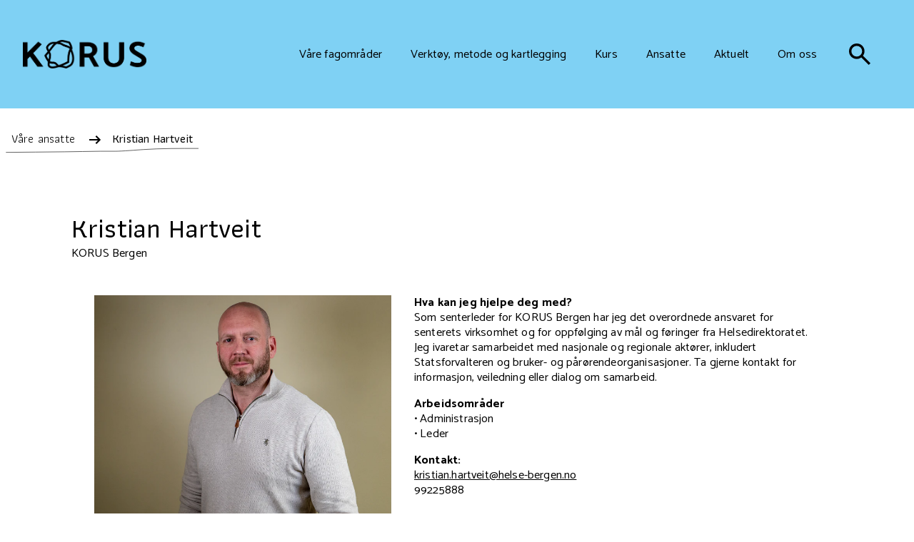

--- FILE ---
content_type: text/html; charset=UTF-8
request_url: https://korus.no/ansatte/kristian-hartveit
body_size: 8515
content:
<!doctype html>

<html lang="no">
  <head>
    <meta charset="utf-8">
    <meta name="viewport" content="width=device-width">
    <link rel="shortcut icon" href="/assets/favicon-ed.ico">
    <link rel="home" href="https://korus.no/">

    <script defer src="https://cdn.jsdelivr.net/npm/@alpinejs/persist@3.x.x/dist/cdn.min.js"></script>
    <script defer src="https://cdn.jsdelivr.net/npm/alpinejs@3.x.x/dist/cdn.min.js"></script>

    <script type="module">!function(){const e=document.createElement("link").relList;if(!(e&&e.supports&&e.supports("modulepreload"))){for(const e of document.querySelectorAll('link[rel="modulepreload"]'))r(e);new MutationObserver((e=>{for(const o of e)if("childList"===o.type)for(const e of o.addedNodes)if("LINK"===e.tagName&&"modulepreload"===e.rel)r(e);else if(e.querySelectorAll)for(const o of e.querySelectorAll("link[rel=modulepreload]"))r(o)})).observe(document,{childList:!0,subtree:!0})}function r(e){if(e.ep)return;e.ep=!0;const r=function(e){const r={};return e.integrity&&(r.integrity=e.integrity),e.referrerpolicy&&(r.referrerPolicy=e.referrerpolicy),"use-credentials"===e.crossorigin?r.credentials="include":"anonymous"===e.crossorigin?r.credentials="omit":r.credentials="same-origin",r}(e);fetch(e.href,r)}}();</script>
<script>!function(){var e=document.createElement("script");if(!("noModule"in e)&&"onbeforeload"in e){var t=!1;document.addEventListener("beforeload",(function(n){if(n.target===e)t=!0;else if(!n.target.hasAttribute("nomodule")||!t)return;n.preventDefault()}),!0),e.type="module",e.src=".",document.head.appendChild(e),e.remove()}}();</script>
<script src="https://korus.no/dist/assets/polyfills-legacy.53d83009.js" nomodule onload="e=new CustomEvent(&#039;vite-script-loaded&#039;, {detail:{path: &#039;vite/legacy-polyfills&#039;}});document.dispatchEvent(e);"></script>
<script type="module" src="https://korus.no/dist/assets/app.5d9cba3c.js" crossorigin onload="e=new CustomEvent(&#039;vite-script-loaded&#039;, {detail:{path: &#039;resources/js/main.js&#039;}});document.dispatchEvent(e);"></script>
<link href="https://korus.no/dist/assets/app.228e7d96.css" rel="stylesheet">
<script src="https://korus.no/dist/assets/app-legacy.66d93894.js" nomodule onload="e=new CustomEvent(&#039;vite-script-loaded&#039;, {detail:{path: &#039;resources/js/main-legacy.js&#039;}});document.dispatchEvent(e);"></script>
  <title>Kristian Hartveit | KORUS</title><meta name="generator" content="SEOmatic">
<meta name="description" content="Som senterleder for KORUS Bergen har jeg det overordnede ansvaret for senterets virksomhet og for oppfølging av mål og føringer fra Helsedirektoratet. Jeg…">
<meta name="referrer" content="no-referrer-when-downgrade">
<meta name="robots" content="all">
<meta content="no" property="og:locale">
<meta content="KORUS" property="og:site_name">
<meta content="website" property="og:type">
<meta content="https://korus.no/ansatte/kristian-hartveit" property="og:url">
<meta content="Kristian Hartveit | KORUS" property="og:title">
<meta content="Som senterleder for KORUS Bergen har jeg det overordnede ansvaret for senterets virksomhet og for oppfølging av mål og føringer fra Helsedirektoratet. Jeg…" property="og:description">
<meta content="https://korus-cdn.imgix.net/Ansatte/ANT0267.jpg?auto=format&amp;crop=focalpoint&amp;domain=korus-cdn.imgix.net&amp;fit=crop&amp;fp-x=0.5&amp;fp-y=0.5&amp;h=630&amp;ixlib=php-3.3.1&amp;q=82&amp;w=1200&amp;s=95f0300cf1d4284099956570a41d9ea9" property="og:image">
<meta content="1200" property="og:image:width">
<meta content="630" property="og:image:height">
<meta content="Kristian Hartveit (KORUS Bergen)" property="og:image:alt">
<meta name="twitter:card" content="summary_large_image">
<meta name="twitter:creator" content="@">
<meta name="twitter:title" content="Kristian Hartveit | KORUS">
<meta name="twitter:description" content="Som senterleder for KORUS Bergen har jeg det overordnede ansvaret for senterets virksomhet og for oppfølging av mål og føringer fra Helsedirektoratet. Jeg…">
<meta name="twitter:image" content="https://korus-cdn.imgix.net/Ansatte/ANT0267.jpg?auto=format&amp;crop=focalpoint&amp;domain=korus-cdn.imgix.net&amp;fit=crop&amp;fp-x=0.5&amp;fp-y=0.5&amp;h=418&amp;ixlib=php-3.3.1&amp;q=82&amp;w=800&amp;s=f67dfe7e2f976f99de6eb8c86ee82f3f">
<meta name="twitter:image:width" content="800">
<meta name="twitter:image:height" content="418">
<meta name="twitter:image:alt" content="Kristian Hartveit (KORUS Bergen)">
<meta name="google-site-verification" content="tbUgKvs-X7b0lHQhnxBsSnI3dKrrHOtsjKWEqypEFiE">
<link href="https://korus.no/ansatte/kristian-hartveit" rel="canonical">
<link href="https://korus.no/" rel="home">
<link type="text/plain" href="https://korus.no/humans.txt" rel="author"></head>

    <body>
            
        <a href="#main" class="skip">Hopp til hovedinnhold</a>
    
<header class="z-20 sticky top-0 lg:static" x-data="{ menuOpen: false }" @click.away="menuOpen = false">
  <div class="relative w-full bg-blue inset-space-8">
    <div class="flex stack-space-8 md:stack-space-16 items-center justify-between">
      <div class="w-4/12 lg:w-2/12 max-w-xs">
                <a aria-label="Gå til hjem" href="/"
          ><img
            aria-hidden="true"
            class="w-150 md:w-300 sm:block"
            src="https://korus.fra1.digitaloceanspaces.com/Hovedlogo_sort.png"
            alt="Logo for Korus"
        ></a>
      </div>
      <button
        onclick="toggleBars(this)"
        aria-label="Meny"
        class="w-7 md:w-10 lg:hidden "
        type="button"
        @click="menuOpen = !menuOpen"
        :aria-expanded="menuOpen"
      >
        <div class="bar1"></div>
        <div class="bar2"></div>
        <div class="bar3"></div>
      </button>
      <nav
        :class="{ 'hidden': !menuOpen, 'flex': menuOpen }"
        class="
          hidden w-full top-full right-0 left-0 md:left-auto lg:flex flex-col bg-blue border-blue lg:flex-row justify-end absolute lg:static items-end lg:items-center
          inset-space-2 lg:inset-space-6 font-richText text-base
        "
        aria-label="Toppmeny"
      >
                  <a
            href="https://korus.no/vare-fagomrader"
            class=" inline-space-6 lg:inline-space-10 group transition-all duration-300 ease-in pb-4 lg:pb-0"
          >
            <span
              class="
                bg-left-bottom bg-gradient-to-r from-black to-black bg-[length:0%_2px] bg-no-repeat group-hover:bg-[length:100%_2px]
                transition-all duration-500 ease-out
              "
            >
              Våre fagområder
            </span>
            <svg class="inline-block ml-2 h-6 lg:hidden inline" xmlns="http://www.w3.org/2000/svg" preserveAspectRatio="none" viewbox="0 0 24 24"
>
  <path fill="currentColor" d="m14 18l-1.4-1.45L16.15 13H4v-2h12.15L12.6 7.45L14 6l6 6Z" />
</svg>
          </a>
                  <a
            href="https://korus.no/verktoy-og-kartlegging"
            class=" inline-space-6 lg:inline-space-10 group transition-all duration-300 ease-in pb-4 lg:pb-0"
          >
            <span
              class="
                bg-left-bottom bg-gradient-to-r from-black to-black bg-[length:0%_2px] bg-no-repeat group-hover:bg-[length:100%_2px]
                transition-all duration-500 ease-out
              "
            >
              Verktøy, metode og kartlegging
            </span>
            <svg class="inline-block ml-2 h-6 lg:hidden inline" xmlns="http://www.w3.org/2000/svg" preserveAspectRatio="none" viewbox="0 0 24 24"
>
  <path fill="currentColor" d="m14 18l-1.4-1.45L16.15 13H4v-2h12.15L12.6 7.45L14 6l6 6Z" />
</svg>
          </a>
                  <a
            href="https://korus.no/kurs"
            class=" inline-space-6 lg:inline-space-10 group transition-all duration-300 ease-in pb-4 lg:pb-0"
          >
            <span
              class="
                bg-left-bottom bg-gradient-to-r from-black to-black bg-[length:0%_2px] bg-no-repeat group-hover:bg-[length:100%_2px]
                transition-all duration-500 ease-out
              "
            >
              Kurs
            </span>
            <svg class="inline-block ml-2 h-6 lg:hidden inline" xmlns="http://www.w3.org/2000/svg" preserveAspectRatio="none" viewbox="0 0 24 24"
>
  <path fill="currentColor" d="m14 18l-1.4-1.45L16.15 13H4v-2h12.15L12.6 7.45L14 6l6 6Z" />
</svg>
          </a>
                  <a
            href="https://korus.no/ansatte"
            class=" inline-space-6 lg:inline-space-10 group transition-all duration-300 ease-in pb-4 lg:pb-0"
          >
            <span
              class="
                bg-left-bottom bg-gradient-to-r from-black to-black bg-[length:0%_2px] bg-no-repeat group-hover:bg-[length:100%_2px]
                transition-all duration-500 ease-out
              "
            >
              Ansatte
            </span>
            <svg class="inline-block ml-2 h-6 lg:hidden inline" xmlns="http://www.w3.org/2000/svg" preserveAspectRatio="none" viewbox="0 0 24 24"
>
  <path fill="currentColor" d="m14 18l-1.4-1.45L16.15 13H4v-2h12.15L12.6 7.45L14 6l6 6Z" />
</svg>
          </a>
                  <a
            href="https://korus.no/aktuelt"
            class=" inline-space-6 lg:inline-space-10 group transition-all duration-300 ease-in pb-4 lg:pb-0"
          >
            <span
              class="
                bg-left-bottom bg-gradient-to-r from-black to-black bg-[length:0%_2px] bg-no-repeat group-hover:bg-[length:100%_2px]
                transition-all duration-500 ease-out
              "
            >
              Aktuelt
            </span>
            <svg class="inline-block ml-2 h-6 lg:hidden inline" xmlns="http://www.w3.org/2000/svg" preserveAspectRatio="none" viewbox="0 0 24 24"
>
  <path fill="currentColor" d="m14 18l-1.4-1.45L16.15 13H4v-2h12.15L12.6 7.45L14 6l6 6Z" />
</svg>
          </a>
                  <a
            href="https://korus.no/om-oss"
            class=" inline-space-6 lg:inline-space-10 group transition-all duration-300 ease-in pb-4 lg:pb-0"
          >
            <span
              class="
                bg-left-bottom bg-gradient-to-r from-black to-black bg-[length:0%_2px] bg-no-repeat group-hover:bg-[length:100%_2px]
                transition-all duration-500 ease-out
              "
            >
              Om oss
            </span>
            <svg class="inline-block ml-2 h-6 lg:hidden inline" xmlns="http://www.w3.org/2000/svg" preserveAspectRatio="none" viewbox="0 0 24 24"
>
  <path fill="currentColor" d="m14 18l-1.4-1.45L16.15 13H4v-2h12.15L12.6 7.45L14 6l6 6Z" />
</svg>
          </a>
                <a href="/sok" aria-label="søk" class="self-end mr-8 lg:mr-0 lg:self-center">
                  <svg class="rounded-lg duration-300 transition-transform hover:scale-125 h-10" width="2.5rem" height="2.5rem" aria-hidden="true" xmlns="http://www.w3.org/2000/svg" viewBox="0 0 24 24"
        >
          <path fill="currentColor"
            d="m19.6 21l-6.3-6.3q-.75.6-1.725.95T9.5 16q-2.725 0-4.612-1.888T3 9.5q0-2.725 1.888-4.612T9.5 3q2.725 0 4.612 1.888T16 9.5q0 1.1-.35 2.075T14.7 13.3l6.3 6.3l-1.4 1.4ZM9.5 14q1.875 0 3.188-1.313T14 9.5q0-1.875-1.313-3.188T9.5 5Q7.625 5 6.312 6.313T5 9.5q0 1.875 1.313 3.188T9.5 14Z" />
        </svg>
        </a>
      </nav>
    </div>
  </div>
</header>

<script>
  function toggleBars(x) {
    x.classList.toggle('change')
  }
</script>
        
                                                          
  <div class="max-w-xl mr-auto">
    <nav class="breadcrumb font-sans p-2 w-fit" aria-label="brødsmule sti">
      <ul itemscope itemtype="http://schema.org/BreadcrumbList" class="flex flex-wrap text-base mt-4 svg-underline">
                  <li
            class=" mt-2 max-w-180 truncate"
            
            itemprop="itemListElement"
            itemscope
            itemtype="http://schema.org/ListItem"
          >
                        <a
              href="https://korus.no/ansatte"
              class="inset-space-2 hover:bg-green transition-colors duration-300"
              itemtype="http://schema.org/Thing"
              itemprop="item"
            >
              <span itemprop="name" class="">Våre ansatte</span>
            </a>
            <meta itemprop="position" content="1">
          </li>
                  <li
            class="font-medium mt-2 max-w-180 truncate"
            aria-current="page"
            itemprop="itemListElement"
            itemscope
            itemtype="http://schema.org/ListItem"
          >
                          <svg class="inline-block ml-2 h-6" xmlns="http://www.w3.org/2000/svg" preserveAspectRatio="none" viewbox="0 0 24 24"
>
  <path fill="currentColor" d="m14 18l-1.4-1.45L16.15 13H4v-2h12.15L12.6 7.45L14 6l6 6Z" />
</svg>
                        <a
              href="https://korus.no/ansatte/kristian-hartveit"
              class="inset-space-2 hover:bg-green transition-colors duration-300"
              itemtype="http://schema.org/Thing"
              itemprop="item"
            >
              <span itemprop="name" class="">Kristian Hartveit</span>
            </a>
            <meta itemprop="position" content="2">
          </li>
              </ul>
    </nav>
  </div>

    <div id="top" class="">
        <main id="main" class="mx-auto wrapper">
    <header class="stack-space-4">
      <h1 class="text-2xl">
        Kristian Hartveit
      </h1>
      <p class="">
        KORUS Bergen
      </p>
    </header>
    <section class="stack-space-20">
      <div class="flex flex-col lg:flex-row inset-space-4 items-start">
                  <img
            src="https://korus-cdn.imgix.net/Ansatte/ANT0267.jpg?auto=format&amp;crop=focalpoint&amp;domain=korus-cdn.imgix.net&amp;fit=crop&amp;fp-x=0.5&amp;fp-y=0.5&amp;h=576&amp;ixlib=php-3.3.1&amp;q=82&amp;w=768&amp;s=c893caeb11b3ed379393d83ff6118b63"
            alt=""
            class="w-full md:w-1/2 max-w-md stack-space-4 md:inset-space-4 object-contain"
          >
        
        <div class="stack-space-4 md:inset-space-4 flex flex-col">
          <div class="w-full max-w-prose min-w-30 mb-4">
                          <h3 class="font-bold text-base">Hva kan jeg hjelpe deg med?</h3>
              <p>
                Som senterleder for KORUS Bergen har jeg det overordnede ansvaret for senterets virksomhet og for oppfølging av mål og føringer fra Helsedirektoratet. Jeg ivaretar samarbeidet med nasjonale og regionale aktører, inkludert Statsforvalteren og bruker- og pårørendeorganisasjoner. Ta gjerne kontakt for informasjon, veiledning eller dialog om samarbeid.
              </p>
                      </div>
          <ul class="w-full md:w-1/2 min-w-30 mb-4">
                          <li class="font-bold">Arbeidsområder</li>
                              <li class="w-40 md:w-40 lg:w-60">&#8226; Administrasjon</li>
                              <li class="w-40 md:w-40 lg:w-60">&#8226; Leder</li>
                                    </ul>
          <ul>
            <li class="font-bold">Kontakt:</li>
                          <li class="">
                <a href="mailto:kristian.hartveit@helse-bergen.no" class="underline">kristian.hartveit@helse-bergen.no</a>
              </li>
                                      <li class="">99225888</li>
                      </ul>
        </div>
      </div>

      <div class="flex flex-col lg:flex-row inset-space-4 justify-between">
                  <div class="w-full max-w-prose stack-space-4 inline-space-2 md:inline-space-8">
            <h3 class="font-bold">Bakgrunn</h3>
            <p class="">
              Jeg er utdannet sosiolog fra Universitetet i Bergen med tilleggsstudier i organisasjonspsykologi. Jeg har erfaring fra arbeid i barnevern (statlig), skole, tverrsektoriell samhandling og med prosjektledelse
            </p>
          </div>
              </div>
    </section>

    <div class="stack-space-4 md:stack-space-6">
              <div class="full-bleed">
          

        </div>
          </div>
  </main>
    </div>

        
<footer class="wrapper mt-auto">
  <div class="full-bleed bg-blue py-4 md:py-12">
    <div class="col-start-2 mx-auto inset-space-2">
      <div class="w-full md:w-1/5 stack-space-4">
        <a aria-label="Gå til hjem" href="/"
          ><img
            aria-hidden="true"
            width=""
            class="w-150 md:w-300 hidden sm:block"
            src="https://korus.fra1.digitaloceanspaces.com/Hovedlogo_sort.png"
            alt="Logo for Korus"
          >
        </a>
      </div>
      <div class="grid md:grid-cols-4 gap-6 md:gap-8">
                  <ul class="font-richText">
                          <li class="font-bold">Regioner</li>
                                      <li class="font-light underline underline-offset-4 w-fit mb-1">
                <a class="" href="https://korus.no/bergen">KORUS Bergen</a>
              </li>
                          <li class="font-light underline underline-offset-4 w-fit mb-1">
                <a class="" href="https://korus.no/midt">KORUS midt</a>
              </li>
                          <li class="font-light underline underline-offset-4 w-fit mb-1">
                <a class="" href="https://korus.no/nord">KORUS nord</a>
              </li>
                          <li class="font-light underline underline-offset-4 w-fit mb-1">
                <a class="" href="https://korus.no/oslo">KORUS Oslo</a>
              </li>
                          <li class="font-light underline underline-offset-4 w-fit mb-1">
                <a class="" href="https://korus.no/stavanger">KORUS Stavanger</a>
              </li>
                          <li class="font-light underline underline-offset-4 w-fit mb-1">
                <a class="" href="https://korus.no/sor">KORUS sør</a>
              </li>
                          <li class="font-light underline underline-offset-4 w-fit mb-1">
                <a class="" href="https://korus.no/ost">KORUS øst</a>
              </li>
                      </ul>
                  <ul class="font-richText">
                                      <li class="font-light underline underline-offset-4 w-fit mb-1">
                <a class="" href="https://korus.no/vare-fagomrader">Våre fagområder</a>
              </li>
                          <li class="font-light underline underline-offset-4 w-fit mb-1">
                <a class="" href="https://korus.no/verktoy-og-kartlegging">Verktøy og kartlegging</a>
              </li>
                          <li class="font-light underline underline-offset-4 w-fit mb-1">
                <a class="" href="https://korus.no/kurs">Kurs</a>
              </li>
                          <li class="font-light underline underline-offset-4 w-fit mb-1">
                <a class="" href="https://korus.no/produkter">Produkter</a>
              </li>
                          <li class="font-light underline underline-offset-4 w-fit mb-1">
                <a class="" href="https://korus.no/publikasjoner">Publikasjoner </a>
              </li>
                      </ul>
                  <ul class="font-richText">
                                      <li class="font-light underline underline-offset-4 w-fit mb-1">
                <a class="" href="https://korus.no/aktuelt">Aktuelt</a>
              </li>
                          <li class="font-light underline underline-offset-4 w-fit mb-1">
                <a class="" href="https://korus.no/om-oss">Om oss</a>
              </li>
                          <li class="font-light underline underline-offset-4 w-fit mb-1">
                <a class="" href="https://korus.no/ansatte">Våre ansatte</a>
              </li>
                          <li class="font-light underline underline-offset-4 w-fit mb-1">
                <a class="" href="https://korus.no/vare-fagomrader/presse">Presse</a>
              </li>
                          <li class="font-light underline underline-offset-4 w-fit mb-1">
                <a class="" href="https://korus.no/aktuelt/vi-lanserer-nasjonalt-nyhetsbrev">Nyhetsbrev</a>
              </li>
                          <li class="font-light underline underline-offset-4 w-fit mb-1">
                <a class="" href="https://intranett.korus.no/">Intranett</a>
              </li>
                      </ul>
              </div>
      <div class="w-full">
        <svg class="" xmlns="http://www.w3.org/2000/svg" width="100%" height="100%" viewbox="0 0 1100  100">
  <path fill="none"
    stroke="black"
    stroke-width="1"
    d="M10, 50 S35, 45 62, 50 60, 42 395, 50, 700 40, 800 40, 1000 44, 1100 30" />
</svg>
      </div>
      <div class="flex flex-col md:flex-row w-full justify-between">
        <div class="w-fit">
          <svg id="Hdir_logo" class="h-8 w-180" preserveAspectRatio="none" xmlns="http://www.w3.org/2000/svg" data-name="Hdir logo" viewbox="0 0 694.6 90.36">
  <defs>
    <style>
      .cls-1 { fill: #212121; } .cls-2 { fill: #f12891; }
    </style>
  </defs>
  <title>
    Logoen til Helsedirektoratet
  </title>
  <path class="cls-1"
    d="M275.15,362.25l.2.09a4.31,4.31,0,0,0,5.68-2.16l1.9-4a4.3,4.3,0,0,0-2.17-5.67l-.2-.09a4.29,4.29,0,0,0-5.67,2.16l-1.9,4A4.31,4.31,0,0,0,275.15,362.25Z"
    transform="translate(-244.55 -350.05)" />
  <path class="cls-1"
    d="M290.31,375.94l-.38-.2c-13.06-6.67-37.47-19.6-40.34-21-2.68-1.35-3.3-.54-4.28,1.12s-1.3,2.66.72,4.12c1.32.95,7.34,4.66,11.33,7.65,3,2.28,6,5.36,6.74,8.53l10.69,44.61c.66,2.65,2.13,2.57,3.59,2.36s3-.37,2.86-3.63l-1.45-34.42c-.15-3.27,2.14-4.67,5.06-3.14l5.46,2.7,4.34,2.15,0,0a43.22,43.22,0,0,1,2.32-7.06h0C295.27,378.71,292.38,377,290.31,375.94Z"
    transform="translate(-244.55 -350.05)" />
  <path class="cls-1"
    d="M337.1,353.2a44,44,0,0,0-11.2,1.45c0,.37,0,.75.05,1.12.15,5.18.63,12.69,1.11,16.43.36,2.76.88,5.27,2.91,7.63,1.72,2,3.56,3,6.54,4.37s13.3,5.48,16.26,6.67,2.72,2.22,2.05,4.16-1.32,2.37-4.19,1.54-15.63-5-18.63-5.76c-1.74-.44-2.71-.42-4.05,1.21-3,3.88-2.85,11.36-.69,17.74,1,2.8,2.51,7.67,3.51,10.77s-.61,3.52-1.61,4c-2,.86-3,.86-4.25-1.65s-4.35-11.15-7.84-17.89-7.3-9.71-14.53-14h0l-1.35-.73-6.53-3.48a45.67,45.67,0,0,0-1,5.77c-.13,1.4-.22,2.82-.22,4.27A43.61,43.61,0,1,0,337.1,353.2Zm7,19.59-2.94,3a4.1,4.1,0,0,1-5.79.2l-.15-.14a4.12,4.12,0,0,1-.2-5.79l2.94-3a4.12,4.12,0,0,1,5.79-.2l.15.15A4.09,4.09,0,0,1,344.14,372.79Z"
    transform="translate(-244.55 -350.05)" />
  <path class="cls-1"
    d="M299.55,374.65a44.37,44.37,0,0,0-2.56,5h0l4.19,2.13,1.35.69s7,3.29,9.24,4.18c5.21,2.11,7.73-5.88,7.73-12,0-3.58.1-15.16.1-16.67v-1.11A43.71,43.71,0,0,0,299.55,374.65Z"
    transform="translate(-244.55 -350.05)" />
  <polygon class="cls-2" points="52.45 29.6 52.45 29.6 52.45 29.6 52.45 29.6" />
  <polygon class="cls-2" points="50.1 36.71 50.1 36.71 50.12 36.72 50.12 36.72 50.1 36.71" />
  <path class="cls-2" d="M294.67,386.72l0,0h0Z" transform="translate(-244.55 -350.05)" />
  <path class="cls-2" d="M297,379.65h0Z" transform="translate(-244.55 -350.05)" />
  <path class="cls-1"
    d="M452.85,420.56h-8.49V398.79H422.42v21.77H413.9V371.5h8.52v20.42h21.94V371.5h8.49Z"
    transform="translate(-244.55 -350.05)" />
  <path class="cls-1"
    d="M478,421.23q-7.77,0-12.61-4.9t-4.84-13.06v-1a21.79,21.79,0,0,1,2.11-9.75,16,16,0,0,1,5.91-6.69,15.68,15.68,0,0,1,8.49-2.39q7.44,0,11.51,4.75t4.06,13.44v3.31H468.78a10.91,10.91,0,0,0,3,7.14,9.08,9.08,0,0,0,6.66,2.63,11.09,11.09,0,0,0,9.16-4.55l4.41,4.21a14.68,14.68,0,0,1-5.84,5.07A18.33,18.33,0,0,1,478,421.23ZM477,390a6.89,6.89,0,0,0-5.44,2.36,12.21,12.21,0,0,0-2.65,6.57h15.6v-.61a9.93,9.93,0,0,0-2.19-6.21A6.81,6.81,0,0,0,477,390Z"
    transform="translate(-244.55 -350.05)" />
  <path class="cls-1" d="M507.45,420.56h-8.19V370.24h8.19Z" transform="translate(-244.55 -350.05)" />
  <path class="cls-1"
    d="M536.59,410.65a3.7,3.7,0,0,0-1.8-3.33,19,19,0,0,0-6-2,31,31,0,0,1-7-2.23q-6.14-3-6.13-8.59a9.71,9.71,0,0,1,4-7.88,15.72,15.72,0,0,1,10.1-3.17q6.54,0,10.57,3.23a10.28,10.28,0,0,1,4,8.39h-8.18a5,5,0,0,0-1.76-3.92,6.7,6.7,0,0,0-4.65-1.57,7.25,7.25,0,0,0-4.39,1.25,3.91,3.91,0,0,0-1.7,3.33,3.32,3.32,0,0,0,1.58,2.94,22,22,0,0,0,6.4,2.1,30.26,30.26,0,0,1,7.56,2.53,10.77,10.77,0,0,1,4.08,3.52,9,9,0,0,1,1.33,5,9.49,9.49,0,0,1-4.08,8q-4.06,3.06-10.68,3.05a19,19,0,0,1-8-1.61,13.18,13.18,0,0,1-5.46-4.45,10.55,10.55,0,0,1-2-6.1h8a5.74,5.74,0,0,0,2.19,4.46A8.48,8.48,0,0,0,530,415.1a8.25,8.25,0,0,0,4.91-1.23A3.79,3.79,0,0,0,536.59,410.65Z"
    transform="translate(-244.55 -350.05)" />
  <path class="cls-1"
    d="M567.61,421.23q-7.77,0-12.61-4.9t-4.84-13.06v-1a21.79,21.79,0,0,1,2.11-9.75,16,16,0,0,1,5.91-6.69,15.68,15.68,0,0,1,8.49-2.39q7.44,0,11.51,4.75t4.06,13.44v3.31H558.42a10.91,10.91,0,0,0,3,7.14,9.06,9.06,0,0,0,6.66,2.63,11.09,11.09,0,0,0,9.16-4.55l4.41,4.21a14.75,14.75,0,0,1-5.84,5.07A18.33,18.33,0,0,1,567.61,421.23Zm-1-31.23a6.89,6.89,0,0,0-5.44,2.36,12.13,12.13,0,0,0-2.65,6.57h15.6v-.61a9.93,9.93,0,0,0-2.19-6.21A6.81,6.81,0,0,0,566.64,390Z"
    transform="translate(-244.55 -350.05)" />
  <path class="cls-1"
    d="M586.85,402.06q0-8.42,3.91-13.53a12.5,12.5,0,0,1,10.47-5.1,11.91,11.91,0,0,1,9.37,4V370.26h8.19v50.3h-7.42l-.4-3.78a12.06,12.06,0,0,1-9.8,4.45,12.46,12.46,0,0,1-10.36-5.15Q586.85,410.92,586.85,402.06Zm8.18.71c0,3.71.72,6.6,2.14,8.68a7,7,0,0,0,6.08,3.11,7.73,7.73,0,0,0,7.35-4.48V394.51a7.63,7.63,0,0,0-7.28-4.37,7,7,0,0,0-6.13,3.14Q595,396.45,595,402.77Z"
    transform="translate(-244.55 -350.05)" />
  <path class="cls-1" d="M636.32,420.56h-8.18V384.11h8.18Z" transform="translate(-244.55 -350.05)" />
  <path class="cls-1"
    d="M664.78,391.59a20.35,20.35,0,0,0-3.34-.27q-5.62,0-7.58,4.31v24.93h-8.19V384.11h7.82l.2,4.08a9.23,9.23,0,0,1,8.22-4.75,7.59,7.59,0,0,1,2.9.47Z"
    transform="translate(-244.55 -350.05)" />
  <path class="cls-1"
    d="M684.15,421.24a17,17,0,0,1-12.62-4.9q-4.83-4.9-4.83-13.06v-1a21.76,21.76,0,0,1,2.11-9.75,15.92,15.92,0,0,1,5.91-6.69,15.59,15.59,0,0,1,8.49-2.39q7.44,0,11.5,4.75c2.71,3.16,4.07,7.65,4.07,13.44v3.3H675a11,11,0,0,0,3,7.14,9,9,0,0,0,6.65,2.63,11.08,11.08,0,0,0,9.17-4.55l4.41,4.22a14.9,14.9,0,0,1-5.84,5.07A18.33,18.33,0,0,1,684.15,421.24Zm-1-31.23a6.9,6.9,0,0,0-5.45,2.36,12.2,12.2,0,0,0-2.64,6.57h15.6v-.61a10,10,0,0,0-2.19-6.22A6.86,6.86,0,0,0,683.18,390Z"
    transform="translate(-244.55 -350.05)" />
  <path class="cls-1"
    d="M716.76,404.93l-3.64,3.74v11.89h-8.18V370.25h8.18v28.42l2.56-3.21,10.08-11.35h9.84l-13.55,15.2,15,21.25h-9.46Z"
    transform="translate(-244.55 -350.05)" />
  <path class="cls-1"
    d="M751,375.25v8.86h6.43v6.07H751v20.34a4.49,4.49,0,0,0,.82,3,3.83,3.83,0,0,0,3,.93,12.83,12.83,0,0,0,2.86-.34v6.33a20,20,0,0,1-5.39.78q-9.43,0-9.43-10.41V390.18h-6v-6.07h6v-8.86Z"
    transform="translate(-244.55 -350.05)" />
  <path class="cls-1"
    d="M760.92,402a21.54,21.54,0,0,1,2.12-9.65,15.54,15.54,0,0,1,6-6.61,16.86,16.86,0,0,1,8.82-2.3,15.91,15.91,0,0,1,12,4.75q4.61,4.74,5,12.6l0,1.92a21.69,21.69,0,0,1-2.07,9.63,15.32,15.32,0,0,1-5.93,6.57,16.92,16.92,0,0,1-8.91,2.33q-7.71,0-12.35-5.14t-4.63-13.69Zm8.19.71q0,5.63,2.32,8.81a7.57,7.57,0,0,0,6.47,3.18,7.48,7.48,0,0,0,6.45-3.23c1.54-2.16,2.31-5.31,2.31-9.47q0-5.52-2.37-8.76a7.59,7.59,0,0,0-6.46-3.23,7.51,7.51,0,0,0-6.36,3.18C769.89,395.31,769.11,398.49,769.11,402.71Z"
    transform="translate(-244.55 -350.05)" />
  <path class="cls-1"
    d="M820.62,391.59a20.26,20.26,0,0,0-3.34-.27q-5.62,0-7.58,4.31v24.93h-8.19V384.11h7.82l.2,4.08a9.23,9.23,0,0,1,8.22-4.75,7.55,7.55,0,0,1,2.9.47Z"
    transform="translate(-244.55 -350.05)" />
  <path class="cls-1"
    d="M872,375.25v8.86h6.44v6.07H872v20.34a4.49,4.49,0,0,0,.83,3,3.82,3.82,0,0,0,3,.93,12.9,12.9,0,0,0,2.86-.34v6.33a20,20,0,0,1-5.39.78q-9.44,0-9.43-10.41V390.18h-6v-6.07h6v-8.86Z"
    transform="translate(-244.55 -350.05)" />
  <path class="cls-1"
    d="M900.48,421.24q-7.77,0-12.61-4.9T883,403.28v-1a21.76,21.76,0,0,1,2.11-9.75,15.92,15.92,0,0,1,5.91-6.69,15.59,15.59,0,0,1,8.49-2.39q7.44,0,11.51,4.75c2.7,3.16,4.06,7.65,4.06,13.44v3.3H891.29a10.91,10.91,0,0,0,3,7.14A9,9,0,0,0,901,414.7a11.06,11.06,0,0,0,9.16-4.55l4.41,4.22a14.83,14.83,0,0,1-5.84,5.07A18.33,18.33,0,0,1,900.48,421.24Zm-1-31.23a6.86,6.86,0,0,0-5.44,2.36,12.21,12.21,0,0,0-2.65,6.57H907v-.61a10,10,0,0,0-2.19-6.22A6.84,6.84,0,0,0,899.51,390Z"
    transform="translate(-244.55 -350.05)" />
  <path class="cls-1"
    d="M932.51,375.25v8.86H939v6.07h-6.44v20.34a4.43,4.43,0,0,0,.83,3,3.81,3.81,0,0,0,2.94.93,12.92,12.92,0,0,0,2.87-.34v6.33a20.07,20.07,0,0,1-5.39.78q-9.43,0-9.44-10.41V390.18h-6v-6.07h6v-8.86Z"
    transform="translate(-244.55 -350.05)" />
  <circle class="cls-1" cx="387.68" cy="24.79" r="4.59" />
  <path class="cls-1"
    d="M846.35,420.55a12.58,12.58,0,0,1-.94-3.4,13.76,13.76,0,0,1-18.53.94,10,10,0,0,1-3.47-7.75,10.34,10.34,0,0,1,4.33-8.94q4.32-3.12,12.38-3.12h5v-2.39a6.39,6.39,0,0,0-1.58-4.53,6.28,6.28,0,0,0-4.82-1.7,7.15,7.15,0,0,0-4.58,1.4,4.32,4.32,0,0,0-1.79,3.55h-7.81a9.11,9.11,0,0,1,2-5.61,12.1,12.1,0,0,1,5-4.09,19,19,0,0,1,7.63-1.49q6.4,0,10.21,3.22t3.91,9.05v16.44a21.6,21.6,0,0,0,1.38,8.42h-8.36Zm-9-5.89a9.36,9.36,0,0,0,4.56-1.18,7.87,7.87,0,0,0,3.22-3.17v-6.87h-4.41q-4.56,0-6.84,1.58a5.13,5.13,0,0,0-2.29,4.48,4.8,4.8,0,0,0,1.56,3.76A6.11,6.11,0,0,0,837.36,414.66Z"
    transform="translate(-244.55 -350.05)" />
</svg>
          <p class="inset-space-2 font-richText">Helsedirektoratet finansierer kompetansesenterets virksomhet.</p>
        </div>
        <div class="inset-space-2 flex flex-col">
          <a href="/personvern" class="underline underline-offset-4 font-richText">Personvern og cookies</a>
          <a
            href="https://uustatus.no/nb/erklaringer/publisert/6f5c0b4a-60bf-41e7-a56f-0d8b157a2eb8"
            class="underline underline-offset-4 font-richText"
          >
            Tilgjenglighetserklæring
          </a>
        </div>
      </div>
    </div>
  </div>
</footer>
      <script type="application/ld+json">{"@context":"https://schema.org","@graph":[{"@type":"WebSite","author":{"@id":"https://korus.no#identity"},"copyrightHolder":{"@id":"https://korus.no#identity"},"copyrightYear":"2023","creator":{"@id":"#creator"},"dateCreated":"2023-03-01T13:12:34+01:00","dateModified":"2025-12-01T13:28:50+01:00","datePublished":"2023-03-01T13:14:00+01:00","description":"Som senterleder for KORUS Bergen har jeg det overordnede ansvaret for senterets virksomhet og for oppfølging av mål og føringer fra Helsedirektoratet. Jeg ivaretar samarbeidet med nasjonale og regionale aktører, inkludert Statsforvalteren og bruker- og pårørendeorganisasjoner. Ta gjerne kontakt for informasjon, veiledning eller dialog om samarbeid.","headline":"Kristian Hartveit","image":{"@type":"ImageObject","url":"https://korus-cdn.imgix.net/Ansatte/ANT0267.jpg?auto=format&crop=focalpoint&domain=korus-cdn.imgix.net&fit=crop&fp-x=0.5&fp-y=0.5&h=630&ixlib=php-3.3.1&q=82&w=1200&s=95f0300cf1d4284099956570a41d9ea9"},"inLanguage":"no","mainEntityOfPage":"https://korus.no/ansatte/kristian-hartveit","name":"Kristian Hartveit","publisher":{"@id":"#creator"},"url":"https://korus.no/ansatte/kristian-hartveit"},{"@id":"https://korus.no#identity","@type":"Organization","alternateName":"De regionale kompetansesentrene på rusfeltet","description":"Korus gir deg kunnskap og kompetanse til å forebygge og behandle rus og avhengighet","email":"post@korus-sor.no","image":{"@type":"ImageObject","height":"353","url":"https://korus.fra1.digitaloceanspaces.com/Logoer/Korus-logo-sort.png","width":"1546"},"logo":{"@type":"ImageObject","height":"60","url":"https://korus-cdn.imgix.net/Logoer/Korus-logo-sort.png?domain=korus-cdn.imgix.net&fit=clip&fm=png&h=60&ixlib=php-3.3.1&q=82&w=600&s=84496062b18996bc6cd9189e5c8afdb5","width":"263"},"name":"KORUS","url":"https://korus.no"},{"@id":"#creator","@type":"Organization"},{"@type":"BreadcrumbList","description":"Breadcrumbs list","itemListElement":[{"@type":"ListItem","item":"https://korus.no/","name":"Hjem","position":1},{"@type":"ListItem","item":"https://korus.no/ansatte","name":"Våre ansatte","position":2},{"@type":"ListItem","item":"https://korus.no/ansatte/kristian-hartveit","name":"Kristian Hartveit","position":3}],"name":"Breadcrumbs"}]}</script><script src="/js/piwik-body.js?v=1765885211"></script></body>
</html>


--- FILE ---
content_type: image/svg+xml
request_url: https://korus.no/dist/assets/strek.svg
body_size: 31
content:
<svg preserveAspectRatio="none" viewBox="0 0 392 7" fill="none"
  xmlns="http://www.w3.org/2000/svg">
  <path
    d="M1 5.82229C40.4163 5.82229 79.9255 5.13399 119.381 5.13399C143.871 5.13399 168.32 4.4457 192.811 4.4457C202.996 4.4457 213.181 4.4457 223.366 4.4457C235.848 4.4457 266.906 2.89092 279.37 2.38082C316.736 0.851531 354.082 1.00423 391.487 1.00423"
    stroke="black" stroke-width="0.67" stroke-linecap="round" />
</svg>